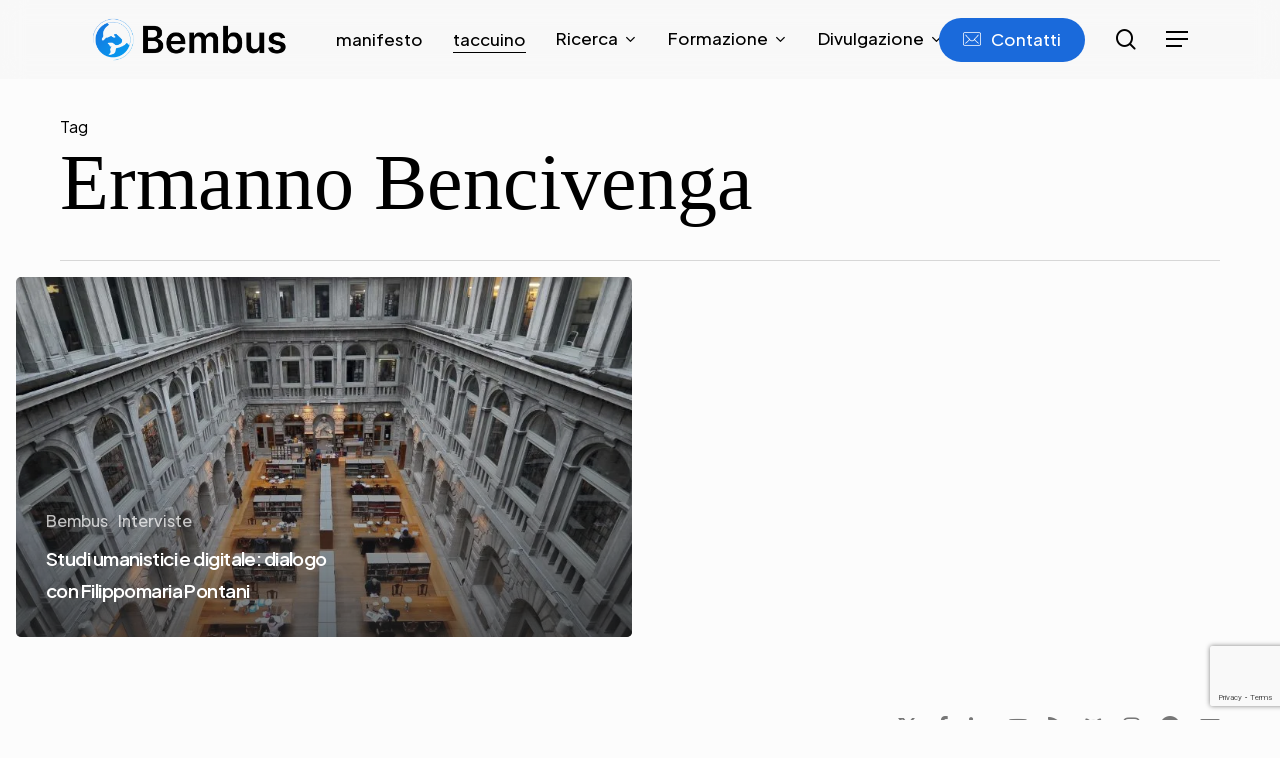

--- FILE ---
content_type: text/html; charset=utf-8
request_url: https://www.google.com/recaptcha/api2/anchor?ar=1&k=6LcWBL0cAAAAANvjukQYm8z5w9YWRXXFusft0Vtv&co=aHR0cHM6Ly9iZW1idXMub3JnOjQ0Mw..&hl=en&v=PoyoqOPhxBO7pBk68S4YbpHZ&size=invisible&anchor-ms=20000&execute-ms=30000&cb=eu13ldy4z50
body_size: 48723
content:
<!DOCTYPE HTML><html dir="ltr" lang="en"><head><meta http-equiv="Content-Type" content="text/html; charset=UTF-8">
<meta http-equiv="X-UA-Compatible" content="IE=edge">
<title>reCAPTCHA</title>
<style type="text/css">
/* cyrillic-ext */
@font-face {
  font-family: 'Roboto';
  font-style: normal;
  font-weight: 400;
  font-stretch: 100%;
  src: url(//fonts.gstatic.com/s/roboto/v48/KFO7CnqEu92Fr1ME7kSn66aGLdTylUAMa3GUBHMdazTgWw.woff2) format('woff2');
  unicode-range: U+0460-052F, U+1C80-1C8A, U+20B4, U+2DE0-2DFF, U+A640-A69F, U+FE2E-FE2F;
}
/* cyrillic */
@font-face {
  font-family: 'Roboto';
  font-style: normal;
  font-weight: 400;
  font-stretch: 100%;
  src: url(//fonts.gstatic.com/s/roboto/v48/KFO7CnqEu92Fr1ME7kSn66aGLdTylUAMa3iUBHMdazTgWw.woff2) format('woff2');
  unicode-range: U+0301, U+0400-045F, U+0490-0491, U+04B0-04B1, U+2116;
}
/* greek-ext */
@font-face {
  font-family: 'Roboto';
  font-style: normal;
  font-weight: 400;
  font-stretch: 100%;
  src: url(//fonts.gstatic.com/s/roboto/v48/KFO7CnqEu92Fr1ME7kSn66aGLdTylUAMa3CUBHMdazTgWw.woff2) format('woff2');
  unicode-range: U+1F00-1FFF;
}
/* greek */
@font-face {
  font-family: 'Roboto';
  font-style: normal;
  font-weight: 400;
  font-stretch: 100%;
  src: url(//fonts.gstatic.com/s/roboto/v48/KFO7CnqEu92Fr1ME7kSn66aGLdTylUAMa3-UBHMdazTgWw.woff2) format('woff2');
  unicode-range: U+0370-0377, U+037A-037F, U+0384-038A, U+038C, U+038E-03A1, U+03A3-03FF;
}
/* math */
@font-face {
  font-family: 'Roboto';
  font-style: normal;
  font-weight: 400;
  font-stretch: 100%;
  src: url(//fonts.gstatic.com/s/roboto/v48/KFO7CnqEu92Fr1ME7kSn66aGLdTylUAMawCUBHMdazTgWw.woff2) format('woff2');
  unicode-range: U+0302-0303, U+0305, U+0307-0308, U+0310, U+0312, U+0315, U+031A, U+0326-0327, U+032C, U+032F-0330, U+0332-0333, U+0338, U+033A, U+0346, U+034D, U+0391-03A1, U+03A3-03A9, U+03B1-03C9, U+03D1, U+03D5-03D6, U+03F0-03F1, U+03F4-03F5, U+2016-2017, U+2034-2038, U+203C, U+2040, U+2043, U+2047, U+2050, U+2057, U+205F, U+2070-2071, U+2074-208E, U+2090-209C, U+20D0-20DC, U+20E1, U+20E5-20EF, U+2100-2112, U+2114-2115, U+2117-2121, U+2123-214F, U+2190, U+2192, U+2194-21AE, U+21B0-21E5, U+21F1-21F2, U+21F4-2211, U+2213-2214, U+2216-22FF, U+2308-230B, U+2310, U+2319, U+231C-2321, U+2336-237A, U+237C, U+2395, U+239B-23B7, U+23D0, U+23DC-23E1, U+2474-2475, U+25AF, U+25B3, U+25B7, U+25BD, U+25C1, U+25CA, U+25CC, U+25FB, U+266D-266F, U+27C0-27FF, U+2900-2AFF, U+2B0E-2B11, U+2B30-2B4C, U+2BFE, U+3030, U+FF5B, U+FF5D, U+1D400-1D7FF, U+1EE00-1EEFF;
}
/* symbols */
@font-face {
  font-family: 'Roboto';
  font-style: normal;
  font-weight: 400;
  font-stretch: 100%;
  src: url(//fonts.gstatic.com/s/roboto/v48/KFO7CnqEu92Fr1ME7kSn66aGLdTylUAMaxKUBHMdazTgWw.woff2) format('woff2');
  unicode-range: U+0001-000C, U+000E-001F, U+007F-009F, U+20DD-20E0, U+20E2-20E4, U+2150-218F, U+2190, U+2192, U+2194-2199, U+21AF, U+21E6-21F0, U+21F3, U+2218-2219, U+2299, U+22C4-22C6, U+2300-243F, U+2440-244A, U+2460-24FF, U+25A0-27BF, U+2800-28FF, U+2921-2922, U+2981, U+29BF, U+29EB, U+2B00-2BFF, U+4DC0-4DFF, U+FFF9-FFFB, U+10140-1018E, U+10190-1019C, U+101A0, U+101D0-101FD, U+102E0-102FB, U+10E60-10E7E, U+1D2C0-1D2D3, U+1D2E0-1D37F, U+1F000-1F0FF, U+1F100-1F1AD, U+1F1E6-1F1FF, U+1F30D-1F30F, U+1F315, U+1F31C, U+1F31E, U+1F320-1F32C, U+1F336, U+1F378, U+1F37D, U+1F382, U+1F393-1F39F, U+1F3A7-1F3A8, U+1F3AC-1F3AF, U+1F3C2, U+1F3C4-1F3C6, U+1F3CA-1F3CE, U+1F3D4-1F3E0, U+1F3ED, U+1F3F1-1F3F3, U+1F3F5-1F3F7, U+1F408, U+1F415, U+1F41F, U+1F426, U+1F43F, U+1F441-1F442, U+1F444, U+1F446-1F449, U+1F44C-1F44E, U+1F453, U+1F46A, U+1F47D, U+1F4A3, U+1F4B0, U+1F4B3, U+1F4B9, U+1F4BB, U+1F4BF, U+1F4C8-1F4CB, U+1F4D6, U+1F4DA, U+1F4DF, U+1F4E3-1F4E6, U+1F4EA-1F4ED, U+1F4F7, U+1F4F9-1F4FB, U+1F4FD-1F4FE, U+1F503, U+1F507-1F50B, U+1F50D, U+1F512-1F513, U+1F53E-1F54A, U+1F54F-1F5FA, U+1F610, U+1F650-1F67F, U+1F687, U+1F68D, U+1F691, U+1F694, U+1F698, U+1F6AD, U+1F6B2, U+1F6B9-1F6BA, U+1F6BC, U+1F6C6-1F6CF, U+1F6D3-1F6D7, U+1F6E0-1F6EA, U+1F6F0-1F6F3, U+1F6F7-1F6FC, U+1F700-1F7FF, U+1F800-1F80B, U+1F810-1F847, U+1F850-1F859, U+1F860-1F887, U+1F890-1F8AD, U+1F8B0-1F8BB, U+1F8C0-1F8C1, U+1F900-1F90B, U+1F93B, U+1F946, U+1F984, U+1F996, U+1F9E9, U+1FA00-1FA6F, U+1FA70-1FA7C, U+1FA80-1FA89, U+1FA8F-1FAC6, U+1FACE-1FADC, U+1FADF-1FAE9, U+1FAF0-1FAF8, U+1FB00-1FBFF;
}
/* vietnamese */
@font-face {
  font-family: 'Roboto';
  font-style: normal;
  font-weight: 400;
  font-stretch: 100%;
  src: url(//fonts.gstatic.com/s/roboto/v48/KFO7CnqEu92Fr1ME7kSn66aGLdTylUAMa3OUBHMdazTgWw.woff2) format('woff2');
  unicode-range: U+0102-0103, U+0110-0111, U+0128-0129, U+0168-0169, U+01A0-01A1, U+01AF-01B0, U+0300-0301, U+0303-0304, U+0308-0309, U+0323, U+0329, U+1EA0-1EF9, U+20AB;
}
/* latin-ext */
@font-face {
  font-family: 'Roboto';
  font-style: normal;
  font-weight: 400;
  font-stretch: 100%;
  src: url(//fonts.gstatic.com/s/roboto/v48/KFO7CnqEu92Fr1ME7kSn66aGLdTylUAMa3KUBHMdazTgWw.woff2) format('woff2');
  unicode-range: U+0100-02BA, U+02BD-02C5, U+02C7-02CC, U+02CE-02D7, U+02DD-02FF, U+0304, U+0308, U+0329, U+1D00-1DBF, U+1E00-1E9F, U+1EF2-1EFF, U+2020, U+20A0-20AB, U+20AD-20C0, U+2113, U+2C60-2C7F, U+A720-A7FF;
}
/* latin */
@font-face {
  font-family: 'Roboto';
  font-style: normal;
  font-weight: 400;
  font-stretch: 100%;
  src: url(//fonts.gstatic.com/s/roboto/v48/KFO7CnqEu92Fr1ME7kSn66aGLdTylUAMa3yUBHMdazQ.woff2) format('woff2');
  unicode-range: U+0000-00FF, U+0131, U+0152-0153, U+02BB-02BC, U+02C6, U+02DA, U+02DC, U+0304, U+0308, U+0329, U+2000-206F, U+20AC, U+2122, U+2191, U+2193, U+2212, U+2215, U+FEFF, U+FFFD;
}
/* cyrillic-ext */
@font-face {
  font-family: 'Roboto';
  font-style: normal;
  font-weight: 500;
  font-stretch: 100%;
  src: url(//fonts.gstatic.com/s/roboto/v48/KFO7CnqEu92Fr1ME7kSn66aGLdTylUAMa3GUBHMdazTgWw.woff2) format('woff2');
  unicode-range: U+0460-052F, U+1C80-1C8A, U+20B4, U+2DE0-2DFF, U+A640-A69F, U+FE2E-FE2F;
}
/* cyrillic */
@font-face {
  font-family: 'Roboto';
  font-style: normal;
  font-weight: 500;
  font-stretch: 100%;
  src: url(//fonts.gstatic.com/s/roboto/v48/KFO7CnqEu92Fr1ME7kSn66aGLdTylUAMa3iUBHMdazTgWw.woff2) format('woff2');
  unicode-range: U+0301, U+0400-045F, U+0490-0491, U+04B0-04B1, U+2116;
}
/* greek-ext */
@font-face {
  font-family: 'Roboto';
  font-style: normal;
  font-weight: 500;
  font-stretch: 100%;
  src: url(//fonts.gstatic.com/s/roboto/v48/KFO7CnqEu92Fr1ME7kSn66aGLdTylUAMa3CUBHMdazTgWw.woff2) format('woff2');
  unicode-range: U+1F00-1FFF;
}
/* greek */
@font-face {
  font-family: 'Roboto';
  font-style: normal;
  font-weight: 500;
  font-stretch: 100%;
  src: url(//fonts.gstatic.com/s/roboto/v48/KFO7CnqEu92Fr1ME7kSn66aGLdTylUAMa3-UBHMdazTgWw.woff2) format('woff2');
  unicode-range: U+0370-0377, U+037A-037F, U+0384-038A, U+038C, U+038E-03A1, U+03A3-03FF;
}
/* math */
@font-face {
  font-family: 'Roboto';
  font-style: normal;
  font-weight: 500;
  font-stretch: 100%;
  src: url(//fonts.gstatic.com/s/roboto/v48/KFO7CnqEu92Fr1ME7kSn66aGLdTylUAMawCUBHMdazTgWw.woff2) format('woff2');
  unicode-range: U+0302-0303, U+0305, U+0307-0308, U+0310, U+0312, U+0315, U+031A, U+0326-0327, U+032C, U+032F-0330, U+0332-0333, U+0338, U+033A, U+0346, U+034D, U+0391-03A1, U+03A3-03A9, U+03B1-03C9, U+03D1, U+03D5-03D6, U+03F0-03F1, U+03F4-03F5, U+2016-2017, U+2034-2038, U+203C, U+2040, U+2043, U+2047, U+2050, U+2057, U+205F, U+2070-2071, U+2074-208E, U+2090-209C, U+20D0-20DC, U+20E1, U+20E5-20EF, U+2100-2112, U+2114-2115, U+2117-2121, U+2123-214F, U+2190, U+2192, U+2194-21AE, U+21B0-21E5, U+21F1-21F2, U+21F4-2211, U+2213-2214, U+2216-22FF, U+2308-230B, U+2310, U+2319, U+231C-2321, U+2336-237A, U+237C, U+2395, U+239B-23B7, U+23D0, U+23DC-23E1, U+2474-2475, U+25AF, U+25B3, U+25B7, U+25BD, U+25C1, U+25CA, U+25CC, U+25FB, U+266D-266F, U+27C0-27FF, U+2900-2AFF, U+2B0E-2B11, U+2B30-2B4C, U+2BFE, U+3030, U+FF5B, U+FF5D, U+1D400-1D7FF, U+1EE00-1EEFF;
}
/* symbols */
@font-face {
  font-family: 'Roboto';
  font-style: normal;
  font-weight: 500;
  font-stretch: 100%;
  src: url(//fonts.gstatic.com/s/roboto/v48/KFO7CnqEu92Fr1ME7kSn66aGLdTylUAMaxKUBHMdazTgWw.woff2) format('woff2');
  unicode-range: U+0001-000C, U+000E-001F, U+007F-009F, U+20DD-20E0, U+20E2-20E4, U+2150-218F, U+2190, U+2192, U+2194-2199, U+21AF, U+21E6-21F0, U+21F3, U+2218-2219, U+2299, U+22C4-22C6, U+2300-243F, U+2440-244A, U+2460-24FF, U+25A0-27BF, U+2800-28FF, U+2921-2922, U+2981, U+29BF, U+29EB, U+2B00-2BFF, U+4DC0-4DFF, U+FFF9-FFFB, U+10140-1018E, U+10190-1019C, U+101A0, U+101D0-101FD, U+102E0-102FB, U+10E60-10E7E, U+1D2C0-1D2D3, U+1D2E0-1D37F, U+1F000-1F0FF, U+1F100-1F1AD, U+1F1E6-1F1FF, U+1F30D-1F30F, U+1F315, U+1F31C, U+1F31E, U+1F320-1F32C, U+1F336, U+1F378, U+1F37D, U+1F382, U+1F393-1F39F, U+1F3A7-1F3A8, U+1F3AC-1F3AF, U+1F3C2, U+1F3C4-1F3C6, U+1F3CA-1F3CE, U+1F3D4-1F3E0, U+1F3ED, U+1F3F1-1F3F3, U+1F3F5-1F3F7, U+1F408, U+1F415, U+1F41F, U+1F426, U+1F43F, U+1F441-1F442, U+1F444, U+1F446-1F449, U+1F44C-1F44E, U+1F453, U+1F46A, U+1F47D, U+1F4A3, U+1F4B0, U+1F4B3, U+1F4B9, U+1F4BB, U+1F4BF, U+1F4C8-1F4CB, U+1F4D6, U+1F4DA, U+1F4DF, U+1F4E3-1F4E6, U+1F4EA-1F4ED, U+1F4F7, U+1F4F9-1F4FB, U+1F4FD-1F4FE, U+1F503, U+1F507-1F50B, U+1F50D, U+1F512-1F513, U+1F53E-1F54A, U+1F54F-1F5FA, U+1F610, U+1F650-1F67F, U+1F687, U+1F68D, U+1F691, U+1F694, U+1F698, U+1F6AD, U+1F6B2, U+1F6B9-1F6BA, U+1F6BC, U+1F6C6-1F6CF, U+1F6D3-1F6D7, U+1F6E0-1F6EA, U+1F6F0-1F6F3, U+1F6F7-1F6FC, U+1F700-1F7FF, U+1F800-1F80B, U+1F810-1F847, U+1F850-1F859, U+1F860-1F887, U+1F890-1F8AD, U+1F8B0-1F8BB, U+1F8C0-1F8C1, U+1F900-1F90B, U+1F93B, U+1F946, U+1F984, U+1F996, U+1F9E9, U+1FA00-1FA6F, U+1FA70-1FA7C, U+1FA80-1FA89, U+1FA8F-1FAC6, U+1FACE-1FADC, U+1FADF-1FAE9, U+1FAF0-1FAF8, U+1FB00-1FBFF;
}
/* vietnamese */
@font-face {
  font-family: 'Roboto';
  font-style: normal;
  font-weight: 500;
  font-stretch: 100%;
  src: url(//fonts.gstatic.com/s/roboto/v48/KFO7CnqEu92Fr1ME7kSn66aGLdTylUAMa3OUBHMdazTgWw.woff2) format('woff2');
  unicode-range: U+0102-0103, U+0110-0111, U+0128-0129, U+0168-0169, U+01A0-01A1, U+01AF-01B0, U+0300-0301, U+0303-0304, U+0308-0309, U+0323, U+0329, U+1EA0-1EF9, U+20AB;
}
/* latin-ext */
@font-face {
  font-family: 'Roboto';
  font-style: normal;
  font-weight: 500;
  font-stretch: 100%;
  src: url(//fonts.gstatic.com/s/roboto/v48/KFO7CnqEu92Fr1ME7kSn66aGLdTylUAMa3KUBHMdazTgWw.woff2) format('woff2');
  unicode-range: U+0100-02BA, U+02BD-02C5, U+02C7-02CC, U+02CE-02D7, U+02DD-02FF, U+0304, U+0308, U+0329, U+1D00-1DBF, U+1E00-1E9F, U+1EF2-1EFF, U+2020, U+20A0-20AB, U+20AD-20C0, U+2113, U+2C60-2C7F, U+A720-A7FF;
}
/* latin */
@font-face {
  font-family: 'Roboto';
  font-style: normal;
  font-weight: 500;
  font-stretch: 100%;
  src: url(//fonts.gstatic.com/s/roboto/v48/KFO7CnqEu92Fr1ME7kSn66aGLdTylUAMa3yUBHMdazQ.woff2) format('woff2');
  unicode-range: U+0000-00FF, U+0131, U+0152-0153, U+02BB-02BC, U+02C6, U+02DA, U+02DC, U+0304, U+0308, U+0329, U+2000-206F, U+20AC, U+2122, U+2191, U+2193, U+2212, U+2215, U+FEFF, U+FFFD;
}
/* cyrillic-ext */
@font-face {
  font-family: 'Roboto';
  font-style: normal;
  font-weight: 900;
  font-stretch: 100%;
  src: url(//fonts.gstatic.com/s/roboto/v48/KFO7CnqEu92Fr1ME7kSn66aGLdTylUAMa3GUBHMdazTgWw.woff2) format('woff2');
  unicode-range: U+0460-052F, U+1C80-1C8A, U+20B4, U+2DE0-2DFF, U+A640-A69F, U+FE2E-FE2F;
}
/* cyrillic */
@font-face {
  font-family: 'Roboto';
  font-style: normal;
  font-weight: 900;
  font-stretch: 100%;
  src: url(//fonts.gstatic.com/s/roboto/v48/KFO7CnqEu92Fr1ME7kSn66aGLdTylUAMa3iUBHMdazTgWw.woff2) format('woff2');
  unicode-range: U+0301, U+0400-045F, U+0490-0491, U+04B0-04B1, U+2116;
}
/* greek-ext */
@font-face {
  font-family: 'Roboto';
  font-style: normal;
  font-weight: 900;
  font-stretch: 100%;
  src: url(//fonts.gstatic.com/s/roboto/v48/KFO7CnqEu92Fr1ME7kSn66aGLdTylUAMa3CUBHMdazTgWw.woff2) format('woff2');
  unicode-range: U+1F00-1FFF;
}
/* greek */
@font-face {
  font-family: 'Roboto';
  font-style: normal;
  font-weight: 900;
  font-stretch: 100%;
  src: url(//fonts.gstatic.com/s/roboto/v48/KFO7CnqEu92Fr1ME7kSn66aGLdTylUAMa3-UBHMdazTgWw.woff2) format('woff2');
  unicode-range: U+0370-0377, U+037A-037F, U+0384-038A, U+038C, U+038E-03A1, U+03A3-03FF;
}
/* math */
@font-face {
  font-family: 'Roboto';
  font-style: normal;
  font-weight: 900;
  font-stretch: 100%;
  src: url(//fonts.gstatic.com/s/roboto/v48/KFO7CnqEu92Fr1ME7kSn66aGLdTylUAMawCUBHMdazTgWw.woff2) format('woff2');
  unicode-range: U+0302-0303, U+0305, U+0307-0308, U+0310, U+0312, U+0315, U+031A, U+0326-0327, U+032C, U+032F-0330, U+0332-0333, U+0338, U+033A, U+0346, U+034D, U+0391-03A1, U+03A3-03A9, U+03B1-03C9, U+03D1, U+03D5-03D6, U+03F0-03F1, U+03F4-03F5, U+2016-2017, U+2034-2038, U+203C, U+2040, U+2043, U+2047, U+2050, U+2057, U+205F, U+2070-2071, U+2074-208E, U+2090-209C, U+20D0-20DC, U+20E1, U+20E5-20EF, U+2100-2112, U+2114-2115, U+2117-2121, U+2123-214F, U+2190, U+2192, U+2194-21AE, U+21B0-21E5, U+21F1-21F2, U+21F4-2211, U+2213-2214, U+2216-22FF, U+2308-230B, U+2310, U+2319, U+231C-2321, U+2336-237A, U+237C, U+2395, U+239B-23B7, U+23D0, U+23DC-23E1, U+2474-2475, U+25AF, U+25B3, U+25B7, U+25BD, U+25C1, U+25CA, U+25CC, U+25FB, U+266D-266F, U+27C0-27FF, U+2900-2AFF, U+2B0E-2B11, U+2B30-2B4C, U+2BFE, U+3030, U+FF5B, U+FF5D, U+1D400-1D7FF, U+1EE00-1EEFF;
}
/* symbols */
@font-face {
  font-family: 'Roboto';
  font-style: normal;
  font-weight: 900;
  font-stretch: 100%;
  src: url(//fonts.gstatic.com/s/roboto/v48/KFO7CnqEu92Fr1ME7kSn66aGLdTylUAMaxKUBHMdazTgWw.woff2) format('woff2');
  unicode-range: U+0001-000C, U+000E-001F, U+007F-009F, U+20DD-20E0, U+20E2-20E4, U+2150-218F, U+2190, U+2192, U+2194-2199, U+21AF, U+21E6-21F0, U+21F3, U+2218-2219, U+2299, U+22C4-22C6, U+2300-243F, U+2440-244A, U+2460-24FF, U+25A0-27BF, U+2800-28FF, U+2921-2922, U+2981, U+29BF, U+29EB, U+2B00-2BFF, U+4DC0-4DFF, U+FFF9-FFFB, U+10140-1018E, U+10190-1019C, U+101A0, U+101D0-101FD, U+102E0-102FB, U+10E60-10E7E, U+1D2C0-1D2D3, U+1D2E0-1D37F, U+1F000-1F0FF, U+1F100-1F1AD, U+1F1E6-1F1FF, U+1F30D-1F30F, U+1F315, U+1F31C, U+1F31E, U+1F320-1F32C, U+1F336, U+1F378, U+1F37D, U+1F382, U+1F393-1F39F, U+1F3A7-1F3A8, U+1F3AC-1F3AF, U+1F3C2, U+1F3C4-1F3C6, U+1F3CA-1F3CE, U+1F3D4-1F3E0, U+1F3ED, U+1F3F1-1F3F3, U+1F3F5-1F3F7, U+1F408, U+1F415, U+1F41F, U+1F426, U+1F43F, U+1F441-1F442, U+1F444, U+1F446-1F449, U+1F44C-1F44E, U+1F453, U+1F46A, U+1F47D, U+1F4A3, U+1F4B0, U+1F4B3, U+1F4B9, U+1F4BB, U+1F4BF, U+1F4C8-1F4CB, U+1F4D6, U+1F4DA, U+1F4DF, U+1F4E3-1F4E6, U+1F4EA-1F4ED, U+1F4F7, U+1F4F9-1F4FB, U+1F4FD-1F4FE, U+1F503, U+1F507-1F50B, U+1F50D, U+1F512-1F513, U+1F53E-1F54A, U+1F54F-1F5FA, U+1F610, U+1F650-1F67F, U+1F687, U+1F68D, U+1F691, U+1F694, U+1F698, U+1F6AD, U+1F6B2, U+1F6B9-1F6BA, U+1F6BC, U+1F6C6-1F6CF, U+1F6D3-1F6D7, U+1F6E0-1F6EA, U+1F6F0-1F6F3, U+1F6F7-1F6FC, U+1F700-1F7FF, U+1F800-1F80B, U+1F810-1F847, U+1F850-1F859, U+1F860-1F887, U+1F890-1F8AD, U+1F8B0-1F8BB, U+1F8C0-1F8C1, U+1F900-1F90B, U+1F93B, U+1F946, U+1F984, U+1F996, U+1F9E9, U+1FA00-1FA6F, U+1FA70-1FA7C, U+1FA80-1FA89, U+1FA8F-1FAC6, U+1FACE-1FADC, U+1FADF-1FAE9, U+1FAF0-1FAF8, U+1FB00-1FBFF;
}
/* vietnamese */
@font-face {
  font-family: 'Roboto';
  font-style: normal;
  font-weight: 900;
  font-stretch: 100%;
  src: url(//fonts.gstatic.com/s/roboto/v48/KFO7CnqEu92Fr1ME7kSn66aGLdTylUAMa3OUBHMdazTgWw.woff2) format('woff2');
  unicode-range: U+0102-0103, U+0110-0111, U+0128-0129, U+0168-0169, U+01A0-01A1, U+01AF-01B0, U+0300-0301, U+0303-0304, U+0308-0309, U+0323, U+0329, U+1EA0-1EF9, U+20AB;
}
/* latin-ext */
@font-face {
  font-family: 'Roboto';
  font-style: normal;
  font-weight: 900;
  font-stretch: 100%;
  src: url(//fonts.gstatic.com/s/roboto/v48/KFO7CnqEu92Fr1ME7kSn66aGLdTylUAMa3KUBHMdazTgWw.woff2) format('woff2');
  unicode-range: U+0100-02BA, U+02BD-02C5, U+02C7-02CC, U+02CE-02D7, U+02DD-02FF, U+0304, U+0308, U+0329, U+1D00-1DBF, U+1E00-1E9F, U+1EF2-1EFF, U+2020, U+20A0-20AB, U+20AD-20C0, U+2113, U+2C60-2C7F, U+A720-A7FF;
}
/* latin */
@font-face {
  font-family: 'Roboto';
  font-style: normal;
  font-weight: 900;
  font-stretch: 100%;
  src: url(//fonts.gstatic.com/s/roboto/v48/KFO7CnqEu92Fr1ME7kSn66aGLdTylUAMa3yUBHMdazQ.woff2) format('woff2');
  unicode-range: U+0000-00FF, U+0131, U+0152-0153, U+02BB-02BC, U+02C6, U+02DA, U+02DC, U+0304, U+0308, U+0329, U+2000-206F, U+20AC, U+2122, U+2191, U+2193, U+2212, U+2215, U+FEFF, U+FFFD;
}

</style>
<link rel="stylesheet" type="text/css" href="https://www.gstatic.com/recaptcha/releases/PoyoqOPhxBO7pBk68S4YbpHZ/styles__ltr.css">
<script nonce="UMUPop_-rtE3i4eRSV0A6w" type="text/javascript">window['__recaptcha_api'] = 'https://www.google.com/recaptcha/api2/';</script>
<script type="text/javascript" src="https://www.gstatic.com/recaptcha/releases/PoyoqOPhxBO7pBk68S4YbpHZ/recaptcha__en.js" nonce="UMUPop_-rtE3i4eRSV0A6w">
      
    </script></head>
<body><div id="rc-anchor-alert" class="rc-anchor-alert"></div>
<input type="hidden" id="recaptcha-token" value="[base64]">
<script type="text/javascript" nonce="UMUPop_-rtE3i4eRSV0A6w">
      recaptcha.anchor.Main.init("[\x22ainput\x22,[\x22bgdata\x22,\x22\x22,\[base64]/[base64]/[base64]/ZyhXLGgpOnEoW04sMjEsbF0sVywwKSxoKSxmYWxzZSxmYWxzZSl9Y2F0Y2goayl7RygzNTgsVyk/[base64]/[base64]/[base64]/[base64]/[base64]/[base64]/[base64]/bmV3IEJbT10oRFswXSk6dz09Mj9uZXcgQltPXShEWzBdLERbMV0pOnc9PTM/bmV3IEJbT10oRFswXSxEWzFdLERbMl0pOnc9PTQ/[base64]/[base64]/[base64]/[base64]/[base64]\\u003d\x22,\[base64]\\u003d\\u003d\x22,\x22w5nCssO0MsKjUMO1w65CwrrDtsKbw7zDg0QQJ8OmwrpKwpzDukEkw4zDvyLCusK6wrokwp/[base64]/[base64]/CuTR6N8OKw4Q1w5pQw6HDogrDtzMkA8OBw6sZw64mw6YMcMOzXRTDosKrw5QoesK1asKEOVvDu8K+FQEqw50/w4vCtsKqSDLCncOtU8O1aMKFY8OpWsKZDMOfwp3CsiFHwptFU8OoOMKcw6FBw51vVsOjSsKra8OvIMKiw4s5LVbCpkXDv8OuwqfDtMOlQcKNw6XDpcKqw5RnJ8KKBsO/w6Mswrpvw4JmwoJgwoPDoMOnw4HDnU5GWcK/KMKLw51CwqrCpsKgw5w5YD1Rw6/DnFh9JgTCnGsJEMKYw6sPwqvCmRpRwovDvCXDrMO4worDr8O1w5PCoMK7wrBwXMKrETHCtsOCPsKNZcKMwrcXw5DDkEMawrbDgX9aw5/[base64]/w5cUw4TDtTvDkTt8RW7DiUnDsG45LE7DrTzCjsKRwrnCvcOSw4gifcOJZsOJw43DlQzCv3rCnjjDqCLDjiLCncOiw7tOwqJPw5ZcSB3CgsO6wo3DtsKcw63ClG3DgMOCw75GHjNwwq4Rw7Mrf1LCp8Oww48Gw5FjPAzDo8KOWsK+LE8/[base64]/wpXCjBvCksKpwogeMMKOQ1RcwpLCu8KmLcKXREl3YcOVw5huV8KFV8Kmw4MxLxI4RcOwB8OOwphZPcOfb8OFw4hOw5XDshzDnMOUw5HDlXzDk8O/MQfCr8KKJMKcLMKow7/[base64]/[base64]/DuMOWw70DwrsyDh/[base64]/CrMOBd1xQO8Kewq1qw5HCr1J0XGfDm3AlYcOIw73DnsODw7w5fsKeEMOhQsKzw47CmyxzBMOnw43Dn3nDk8OhUQ4Wwo/Dl0wxIcOkVFDCkcKWw6EDwqBgwrfDvwVsw4DDscONw7rDlFVAwrrDpsOkLGpowobCuMK5cMKUwqJGVXZVw6czwqDDn30swpnCpAZ7QhDDngHCvnTDr8KlCMOWwpkeSgrCoDXDiSvCrTTDjF0wwopKwqNLw5/CvS/DlznCr8ODQGvCkSrDvMOrKcKGYlhfGU/CmH8gwqbDo8KJwrvDgMK4w6XDoRLCqlfDpl/DpBLDisKNesKcwrUpwrN/dGB7w7PDkmBGw4QaCkJCwpJvA8OXJAvCunB3wp03Q8KFCcOxwqMXwrDDscOFVcO0LMOFJngywq3DtMKob2BsesK1woQwworDgSDDkn/[base64]/[base64]/[base64]/DoQEfwrTCuGk3GcOTwoXCnyB9XTTCrcKUCDYHITrCvmBYwopVw5Ete1pfw4ARI8OeLcKvKHcEIGoIw6nDvMKqFFjDhBxZeTLCrCR7RcKJI8Khw6JSfmFuw4Ajw4DDnT/CqcKiwphwb3vDoMKBU1TCuTx7w6hmTmNzBBkCw7PDp8OgwqTCjMKcw7XClFDCoFgQPsKgwpxvUMOAG2nChE9/wqnCncKIwqnDvMOMw5fDjjfCk1/[base64]/XTF9woYPO2kHwq1mw6klYExJwpHDj8K7w6/CvcKGwq1FR8OowrvCtsKyHD/DlHXCqMOLBcOKVMOXw4LCksKkHCN7cHfCt2cuGMOsXcOBNDsjD3JLwp4vwpbDksKDPiMpLcOGwrLCmcOiAMOCwrXDusKUMnzDgGdAw6gFXElow78tw5nDm8KNVsKgTSQoY8KGwpACRXRWXnrDnMOiw5Qcw6TDgAjDnSEHaXVQwpxIw6rDhsO/[base64]/CicOXwq8UwqPDsxN1PXcoXcOpw6Eow47CrkHDpwXDvMOFwpPDqQ/DuMOcwphUw6HDo2/Drg4sw7JXWsKLa8KHY2/DlcKhwqU8B8KMFT0+dMKHwro1w5XCsXTDgsO/w5QGew0Qw7kYWDISw6JIIsOBI3LDmcKyaGnCvsKtG8KqYDrCug/Co8O8w4fCi8KwAQEow5Z1wpkwK21cJMOZPcKLwq3Cq8OHM23DmsKXwrMZwoc1w6NzwqbCncKcS8O9w4LDpk/[base64]/w4FdfXtZw6PDlH/[base64]/CsFrCqcOFe8OoLcOqR8O8TTRDGm4XwrlVKMKxw53Cnkcow5Eiw4zDp8Kce8K+w5NZw67CgSrCliRANAPDinvCuD0gw4RFw6hVaX7CgMO4w6bClcKUw4sHw5fDtcOKw71wwrkbfsO1J8OmN8O9asO0w5PCisOjw73DssK4AG48DitSwpvDjsK3Vl/DlFM8V8KkO8O+wqDDs8KNHsKJUcK0worDmsKFwqrDucOwCAN8w41OwpQ9OMOVBMOje8O5w6xGcMKZHFXCin/DtcKOwp1XW3LCnh7DksOFeMO+VMKnNcOMw4oAIsKDVm1nazPCt33DjMKFw4FGPGDDkzZRXnhcfxFCNcOBwqTCqsOEU8OqRRZtEknCmMOma8OrGsK7wroCfMO9wqptHcKvwpsuKwIPNkVedGRlQ8O/NnLCskHCoQ0hw6JfwrrCt8OwE24sw71EQ8KbwrvCksK/wqrCgcOMw5fDvsO1AMO1wrg3wpvCi0nDhMKdMMO3XsO6SQPDmkl8w7QRdsKewqTDqFRFwr4ZRMKOLhjDoMK1w4tqwq/[base64]/CkUbDnsObVFbCogXCr3U+w6HDj8KSw4ttW8Kvw6DCulsaw5PCvMKJwoMnw5XCrjUwI8KQZT7DusOSIcOZw5Jlw58JKFHDmcKoGwHChmdTwo4wSsOowr3DnSjCjMK2wrptw77DswEVwp44w7rDjxDDm0XDtMKsw6HChBfDq8KuwrTCnsODwoUCwrXDqQN/Xk1Rwq9HWMKnJsKXFcOTwrJVCC/CuV/Dlg/DvcKnAW3DjMKKwobChy0ew6PCm8OMOgDCm2VIZcOTfwXDkmAuMWwBNcOvKWo5ZHfClBTDp03Cp8KVwqPDtMO4fsO5N2nCscKqZU5mRsKZw5ZuJRXDrWNyJ8KUw4LCo8OqS8OJwqzCh1zDpsK3w41PwqzDpyLDncOvwpRCwrYXw5/DpMKyWcKgw69+wo/DuE7DrhBIw5PDhh/ClDPDrsKbLMOKYsK3LGJ7w6Vqwqgmwp7DiFIcYxQWw6tzBMKqfWsmwoLDplAKEGrCucOUTcKowqVdw47DmsOtLsKDwpPDu8OLcVLChcKuSMK3w7/DknwRwpsOw6PCs8KARARUwp7Duz1TwobDrUzDnj8BWCvCgsKyw7rDrGpxw7bChcKRJngYw6fDswt2wrTCkUxbw4zCv8KVM8Kvw6tMw4syTMO7IzXDn8KOXsO4OyTColhmLjZ/B1HDnxVRH3PDqMO6AEsZw7oQwr0XJ3M3EcORwpTDuxDCvcOgPQbCj8KZdUYGwpFbw6N5UcKqa8OCwrYdw5rCqMOuw4EnwoxSwrVxOTvDsX7ClsOWJ0Ndw6bCq2PDhsK5wowXC8OOw4jDqGAlZcKcIlTCqcO/[base64]/w41bwoUrwr3Cg3bCgcK7wqMAe8KWwqbClW/CrUjDkcKsZEvDvhc4WG/DhMKfHi9+PVjDpsOZdEpjQcOlwqVQBMO+w5zCtjrDrXt/w70lHURFw4kbfG7DgnnCpyjDv8KWwrfCogBqPAPCtSMswozCvcOHPnNXGWzDlxYHbcK9wpTCi0LCsQDCjcO2w6rDgTHCiGHCicOtwqbDmcKWTcK5wo93LU0ubXPCrnTCqm8Zw6/DvcOUVS4TPsO+wrPCmG3Cs3NswpPDg08jasOMJQfDnjbCtsKmP8KEGDfDgMO6eMKdOsKsw6jDqy4sDALDsHgSwqF9woHDtsKLRMKmRsK4GcOrw5/[base64]/[base64]/w7vDpMKnSsKhd8OmwrLCmsOiVkkcwoE6w5ozc01Nw6jDuDPCnBFsZMO8w4FTJ1UzwojCj8KeGHrDk20iRxF+CsKKWsKGwoLDiMOJwrNDEsKIwrvCkcOhwp4UdGEvYsOowpdNZcOxNT/CjwDDn3UYKsOLw77Dk0MATG8dwoHDsGoSwrzDplEuLFFdKMO9dyJEwq/CjVnCjMK8dcKtwoDChGsVwqttUm41FAjCo8O6w6l0wpvDo8OjP11lfsKhWl3DjUTCqMKaPXZQFzPCjsKrJAUrciAqw7o/w7vDsRnDr8OZGsOcUFDDvcOhCijDhcKqKjYKwobCk3LDi8Odw47DvMKwwq5vw6/DlcO/JwPDuXzDimEMwq8twpzCuBlmw5bCmTnCiUJkw7bDqnspE8KIwo3CmjTDn2FywoZ4wovCrcKYw6MaT0NQfMK/HsKhdcO3wpNGw7LDjsOvw54FUTwVDMKdJlgSJFAewpDDiRjClj4PQ0c4w6rCrytew5vCs3dHw6jDuBrDssKRC8OkAxQ7wqfCl8KxwpzDvsOnw4TDgsKzwp3DksKrwovDikTDpk8Ow6hOwonDgG/[base64]/CuEXDu15XwoZowpotPiA9MsO0w4xSFi/[base64]/DjQxcIMK/wqzCucOXwrfCs8OaOgjDs1XDncOTDcKuw6FjcFJ6bhrCu198wrTDpUJ/cMO1wpXChsOWcjofwqkgwrjDkSTDuEUswr00QsOtAB9xw47Dv0LCvRpecUzDhhdHf8KHHsO6wprDtGMSwr10ZcOpw4LDoMK6QcKZwq7DhMKBw598w6QFa8KnwrrDnsKgBhwjR8OUbsOaH8KiwqBSfVkCwow8w5lrUhxZaDLCrnR+S8KnYHVXIhx8wo1FfMK/w7jCs8O4Lhciw5tkHsKDP8KDwqonQAfDg0Y3YsOrIDLDqsOLHMOmwqZgD8Khw6vDvzouw5EEw7didMKuEA7CncOPPMKjwqfDu8OVwqc9ZVLDhg7DgxcJw4E+w5rCicO/[base64]/DgV5uDDFsOcOhw5lfI8OUXWUpNVkWc8KhcMKhwoISw7sWwrtUYcKiPcKPJsOfRkDCoB5cw4Zcw7XDrMKRUkoTd8Kvw7MLK0HDimPCpSbCqB95KgjCmHssc8KSEcKqB3fDhsKmwpPCunzDvsOKw5g7axJ/woV4wrrCg1dJw67DtHoMOxjDv8KAChxrw4Qfwpsmw4/[base64]/[base64]/Cp8KbwoptLXEuRFrCp8KCwp3Dg8KBw6HChFTDl8O0w4HCqHZ5wqfDnsOkwpPCs8KAS3XDv8Krwpkrw4suwoXDlsORw553w49YMBpIOMOENgrCtQPCqMOCAsOmFMK6w5DDv8K/JcOvwo4fNcO4Sh/Ctx8WwpEiQsOXAcKiW01Ew65RYMOzCDXDlMOWIhDChsO8PMO/RUTCunNIBTnCsxLCi3pmCsKzZzxdwoDDmSXCtcK4wqY8w4Y+wpbDpsOVw65kQlDDuMOlwqjDhUPDisKNTcOcw67Dl2vDjxrDr8OCwojDkRZ0QsKDOiLDvgLDksObwofCpBwjKlHCljfCr8O+DMKWw4rDhAjCmmrChipjw7/Cn8KSbjHCtR9lPhvDlsOPC8KJIl3CvmLDqsKGAMKlXMOCwo/Dq30jw6TDkMKbKTkCw7LDtCHDuEt1w7R6wrTDjzJ2JSTDuy7CnCppMlbCiyfDtHnCjjnDhCcAIgZmAxnDjhELTGIww4YVY8OXdwoBHhnCrnM4wqwIRMKlWcKgb1t3Z8Ozwo3CpH9iXMKGSMOzTcOBw6Yfw413w7HDhlYOwpkhwq/CuCPChMOmBnvCtyE9w5/[base64]/DqlpIwr7CtCAFHDzClsKIw786H1N3UEzCsQ/Dp3VdwpdSwoDDvUV7woTCgTvDmHvCqMKyPyPDp2HCnhNgLkjCt8KEbVwVw4LDv1HDjCTDtUliw7TDlsOAw7PDgTxlwrcuTMOJd8O2w5zChsOIXsKmT8KVw5zDgcKXEMOJKcOiPsOqwqPCpsKbw5AMwpTCpns8w788wp8Zw6cAwrHDgxbDvyfDp8Oiwo/Cs2w+wpXDoMOmG25iwovDpTnDkyjDgjvDtWBUwoYxw7sew4MgEztKInJkAsORBMObwqVWw4LCrAx+KCQnw6/ClsOnOMO3Y04ewpjDicOAwoDDpsOow5gPwrnDksOFH8KWw57DssOuRAcAw77CqnPCiR3Cgk7CpgjCu3bCgGkCUXg6w5RJwoPDqU9nwqbCv8OpwprDs8KkwpwcwrM/[base64]/Cs29Awpo3HMO0w5UTAD51dQkQO8KjQXBtQMO/wpFXE1dDwpxkwobDp8O5asOsw5PCtCrDgMKtT8KlwrdOM8K+w4hEw4oWQcKdTsOhY1nDuHbDuFPCvsKFRsO1w7tBcsKCwrQHXcOqdMOYUyfCiMOaXxvCmxfDg8K0bxHCsApEwqoGwozCq8KWGVLDocOGw6tTw7/CuV3DtifDhcKCGg8bfcKYccKqwovDqMOSWsOMZWthLAI6wpTCg1TDk8OrwpvCvcOcV8KFC1fCpidnw6HCiMKawpbCncKlEwzDgWkvwp/DtMOFw513I2LChiB3w45WwoPDrD5+P8OccxzDn8KMwqBTVgFtY8ODw40AworCs8O9woEVwqfClzQZw6JVJsOVZcKvwrdKw5jCgMKEw5nDiDVEKyPCu0t/acKRw73Du3l+C8OmDMOvwoHDhUZwDSnDsMO/H33CiRIdD8O7wpbDjsOaKRLDpXvCgsO/McOzAD3CocOdaMKawqvDpDJgwojCj8O8UsKmOMOBwo3Cvgp1GC7CiADDtCBXw7Vaw6TCkMKPWcK8Q8KewqlyCFZDwpfDs8Ksw4PClMOGwoV5FwpEXcKWMcK1w6BISy0nwrYjw5LDgMOew7Iqwo/DriRgworChnMvw4nDtcOvLX3Di8KvwpQQw6bDuxnDk3HDrcK7wpJRwp/CoR3DisOiw5ZUWsO0US/DuMK/w6EZEsKmBMO7w51mw45/[base64]/CnFIlworCkMOpLMOxJ2bDsidKw7F8woTCn8KqXk7DullXMsKCwozDsMOWHsO4w6nCtQrDnQ5IDMKSQyEubsKyKcOnwpY/w5ZwwrjCtsKIwqHCgXY8w5HChUlvVcO+wpI2C8KCAkA0WcOPw5LDlcOww5/CmCHCu8K4wqHCpG3Dm03CswfDt8Owf3vDvTrDjBbDtBM8wqtIwp9AwobDugUYwo7CuXN8w4/DmzHDkHnCoADCp8K+w5ISwrvDn8KZNUnCu0jDtDF/JlbDjcOewrDCgMOeGMK+w7c6woDDqj4uw6/Cn3ldZMKxw4fCmsK/[base64]/CmsOhbFcPwpgewoPDj8OxYcOXwps6woDDn8Kowqh8RF/CkcKpasOxFMOrMFpew51bc30nwpbDg8K4w6JJWcKiOsO4AcKHwp7Du1rCuTxFw5zDlMOuw7vDtiLCnEc5w5E0aEPCszFaYcObw7Bww47Dm8OUQhsYVsOgBcKxwo/DgsO6wpTCtsOQdH3DlcOxXcOUw6HDvB/CtsK3PWF8wro4wpbDj8Kjw6ckLcKzbm/DiMO/w6TCjkPDpMOuZMOVwqQbDUYnCx4sPh1XwqLDtsKDeVZlw6/DiG0GwqRhYMKXw6rCuMKDw5XCkk4zbAQwKTlvIDdOw6DDtH0RPcKmwoIpw57DjkojT8KNVMOIY8KAw7LCl8ORCElifD/DnHl2PsOIC1nChzgHwo/DqsOZQcKZw7PDsDXCn8K3wq98w7JiS8KVwqTDncOfw51zw5DDosK9wqjDnBXDpDvCtHDCmcKIw5fDkhHCmsO3wobCjcKLJUUew4t5w7lyVsOebFHCkcKgfhvDs8OqK03CoBvDqMKRN8OkaGoSwpTCrmRuw7cdwp0NwovCrg/[base64]/CghXCl8KDwr0OfMOaLMKJwrA/McKzZsOmwq7DkBkzw4IVQzLCgMKFXcO2T8O7woBowqLCmsK/G0VIZcODcMO1J8KIcStULsKLw7HCrCjDjMOEwpteH8KjGV81ZsOiwo/CgMOOYsOaw5sTL8Oxw5AOXGDDkAjDtsOxwo4rbMK2w6dxOxlFwqgdCcOcX8OGw48NRcKcKjMDwr/[base64]/AhDCv0FKPMOFTcO2wrQuFWgLw6wjwozCoSV/[base64]/w4bDjAEjWMOHw4dcw4PDsxsxw67DjsKBw7HDqsKjw6sZw4PCpcOkwoBVOQZGLkk/KyLCvjhvPC8GWQBKwr4Uw654KcORw4EnEgbDkMOmGMKGwokTw7kfw4TCgMOqbSdtc0HDjlJFwpnDtTtew7/DpcOPE8KDMhHCq8OPbhvCrEokcx/ClMKlw49sfcKqwoBKw6hXwpAuw4TDicKvZMOSwrIGw64sR8OqIsKbw5LDoMKuU3NUw43Cgis6d35OTcKqMhpTwr/DvnLCgQRtYMORfcO7RivCkA/Du8Opw5fCnsOPw54kPnPCtB92wrZPejMnIcKmaltuIl/CvBxpS2F7VmJBWU4KHTzDmT4vdcKDw65Ow6rCk8O9JMKtw6cBw4BWc3TCvsOawptMNyTCkhJRwrnDgcKBLcOWwqpTJMKzwo/DssOKw4LDnG7ClsKGwptbUArCn8KTNcK4WMKSRScUCjNhXj/[base64]/Co8O3QlVMQ8K9w7vCqcK/w6/CmcK6OxjCkMOww6nDtRDDnjHDvSMjfRvDnMOAwq4PL8KRw5xibsOvQMOOwrAbXmXDmh/CjH3ClDnDt8OTWDnDlDtyw7rDlBTClcOvK0hYw77CusOtw4Enw490V1YubkR3JsKbwrxzw68gwqnDpC9NwrMBw7lJw5sIwqfCrcOiKMOdKy9kLMKow4VaFsOcwrbChMKaw6QBdsOiw6YvcmJhecOYRn/CssKbwqhjw7Zgw7zDmsK0JcKAdgbDhcOJwpx/MsO6AnlAMsKJGQs0FGF5WsKhclzCvhjCqi1VKU/[base64]/VmvDjsKPRlNcwqwyw5Rlwow2wotrWcK7C8OewpxDwos9A8KscsOawrFPw7/[base64]/[base64]/DtsOuwp7Di0ETARZ0IMOuGwoTwpHDkRHDoMO8wqPCtMOhwqPCvUDDkS8IwqHCqgfDiEt+w5LCucKsQsK6w77DvMOpw5gawqt3w4rClEB+w5Jxw5QVWcKvwqHDjcOABcKswrbCoz3Co8K/wrPCpMKsMFrCt8Ocw6E4woJDw70JwoIaw7LDgWrCmMKIw6TDpsKtw5zDvcOSw7B1woXDrCHDsF4SwpPCrw3Cm8OLCC8YVU3DlETCo34mQ29fw6TCusKLw6fDmsKhNsOnKGQ1wpxXw55Vw6jDmcOXw51fOcOLcVkZJsO/w7ATw7YkMVp+wqwoRsOwwoMcwrbCo8OxwrELwqvDvcOFZsOnAMKNaMKDw7vDiMOQwo0daB0DaRMvEsKFwp/DuMKMwo7CqsOfw5NZwrs5FGIfUTXCiwFbw6MxWcOPwoPCiQPDrcKxcjvCkcKDwp/[base64]/w5PCjVh2BRBmV8O/[base64]/wrPDq2rDhcOrZgDCjsOacE0Xw7vDiVPDiGvDik09wrNtwrgEw495wpTCpwbDuA/[base64]/Do8O/w4LCpXcaw6nDtsO1w48qwojCqVBww5BRAcOIwr/DnsKaID7CpsOFwqVdaMO5U8O8wp/[base64]/Dn8OXwoRDw7XDiFHCswrDnA43wobCjkzDlTLChEE1w6sVFHRcwrfDoTXCoMO2w6HCtjLDqMOVD8O1QsK9w40aX1gAw71pwo08TzLDtFzCpWrDvT7Cmy/CpsK+CsOHw5IpwpfDiR7DhcKlw654wo/DpcOwN3xUF8KdEMKBw50hwooWw78aMRbDixPDuMKRWCTCusOWW2dwwqFzSMK/w40Dw7BlJ2hNw6jChAnDkRHCpcOCLcOcDX/DrDd6UcOew6zDjMKwwo3Chi9KBQDDvHbCncOHw5bDqAfCgznCksKgVTbCqk7DlFjDmRLDpWzDhcOXwpY2ZsOmf1nDtFN2GxvCr8KTw40IwpwresO7wocowrTChcO2w7Rzwp7DqsKKw4HCtkbDoUgOwo7Do3fCqBocT2pMcXUdwohiQ8OJwrx0w6xwwr/[base64]/Ct8OKw4DClgHDgcKtwqHDn1hUI35SM3TCjxDDhsOQw4k/wq8DPcOOwo3CgcKFwpgRw51Ywp1HwrQjw787C8OFW8KADcO1DsK5w5lpS8ORdcOVwrvCkB3Ck8OIU3fCrMOsw7xCwoV5f0ZuUw/DpGNIwqXCicOcdRkBw5DCngvDngAUNsKhBE95TA0EE8KEVExoEMO+IMORdFHDh8OfT1/DksKtwroCeG3Ck8KuwrPDk2XDsHvCvlhSw7jCvsKIP8OdfcO9RB7DocKVTMKUwqjCtj/DuhNYwpDDrcK3wprChDDDoi3DvsKDDcKcLWR+G8KpwpTDkcK+wpMbw6zDgcOaJcOlwqt3w59FVzjClsKOw44CDB51w4cELEHCngjCnyrCgjxVw7wWcMKvwprDvBB4woBrKCDDqCTCncO/Fk9hwqI7RMK3wosrYcKbw6g8PF3Cs2TDkgI5wpnDsMKhwq0Aw5FzNSfDocOZwpvDnS8rwrLCvArDs8OIOldyw55JLMOqwqtRJMOPZMKvR8O5wqzCusKpwq8uG8KAw657KBvCj30wOmnCoTZKa8KhKMOtJSkDw5hBwoPDscORXcO/w6/[base64]/[base64]/[base64]/McOjw4zDgMK/w43DgF3Dv3VqXsOEIcKJM8OWwoTDicKbUh5ywoXDlcO6a2cpEsK6JzTCgV8JwpsCWF9yVsOeZl/DrWbCkcOuAMO7dCDCsXFwQsKzesKzw7LCsXlqfMOKwpvCqsK9w7HDkxZYw6BUK8OKw5wzWXvDmz0KGURpw6sgwqozRsO6OmRYQMKTaxLCknM7ZcKFw7YQwqTCosOac8Kxw6vDtsKQwpoXOxnCm8Kywq/CgGHCkHoowq0Pw41Ow5/Ck1bCpsK1QMKsw6g9ScKua8K+w7RVPcOew4V9w5zDqsKpw5bDoCbCjlpATMKkw5JhDUvCisKhCsKxR8ORVTUxPFDCtsKkYTwuecObSMOLw6EpGFTDk1E+Iit0wqJ9w6wiWMKgdMOpw7bDrTjCsHt2eFbDmjnDmsKUKMKfQRYww6QmdT/CsEJKwpYqw4HDj8KUKAjCnWDDh8KZasKZaMKsw4AYRMOaDcKudWvDgglcMcOgwrrCvwxLw6bDk8OVWsK2fcOGPSxbwpNQw5B2w4UnIS4ZWX7CvQzCtMOVDzM3w7nCncOOw7/Ctz5Xw6I3wqzCqjDCiSQSwqnCr8OGBMOBAMKxw5ZEWcK5wrU1woLCrMK0TjsXccKrIcOhw6jDj1Zlw7AzwpHDrGTChg02TcKTwq5iwqQgOgXCpsOCQRnDn3ZIO8KIGkbCuWTCtVPDsTNgAsKAAMKPw73DmMKAw6PDr8OzXsKvw7PDj1rDmXzClBs/[base64]/Dv8KSFkTDvcOSGkBHcCXCllHCmWJRw5A5XMKWV8Ojw5nCmcKvAVfDmMOqwrPDmsKaw79Sw6djQMK+wrjCucKTw6vDtkvCs8KDCg5TfnfDusOFwpssGxRJwrzDnGtUQMOqw48/XcKmYGjCuz3Cq3vDhGc6IhzDg8OAwpNiPMOQEh3DpcKSCmxcwr7DlcKawqPDpE7DizB8w4cmacKTa8OKUxU7wq3CjyPDv8O1KFrDqE1RwonDn8KnwoQYOcK/fETDisOpXmrCvjNxQsOhJsKEwrrDmMKaUMKTMcOTLWV0wrnCjcKpwpzDsMKzECbDucKnwohzI8KOwqnDg8KEw6F8FyDCncKSIy4xbgvDmcOiw6zCo8Kae2IpXcOaHcOKwr0AwrU1fjvDi8OXwrkVwpjDjDrDrG/DqMOSfMKWTUAaKsOxw51Zwr7Djm3DncO7WMKABEzDiMO/eMOlw4R7RB4aJHxEfsOUcVjCuMOVU8Obw6DDqcOkNsObw7l8wqXCgMKew4M9w5cyDsO6KiJjw55CTMK0w5lNwpszwq3DgMKEwo/CpADCgMKHUMKULTNZLUJVZsOFQMOvw75Hw4rDh8Kqwp7CuMKuw6zDhix3fR4hS297JBpBw7bDksK3D8KSCCfCn3zClcO8wq3Ds0XDjcK5wp8qKxvDjhxfw5VfOcOIw5gGwq9CNELDsMKHOsO/wr1LWh8Aw5TCisOwAyjCtsKrw6LDn3jDhsKlIm8Xw65Dw4smMcOTwpIKF0fCm0RgwqkOS8OjWXfCvCHCmTzCjkVnNMKzN8KocsOrKsO/UsORw4tQCldwfx7CtsO3ahrDuMKDw5XDnCvCm8OCw4NURyfDjkLDpnNmwoR5J8KWXsKpwqZCXREvTMOvw6R2AMKxLhvDpCbDvAMLDjdhVcK7wqN4J8KzwrwVwphqw7/Crg12wptZeRHDi8OzUsO0AAzDkSFIIGrDkWvCvsOOesO7EzYzZXXDtcOlwq7Dsw/CvCV1worCtzrDgsKfw6/CqMOeEsOBwpvDsMKgZlE/[base64]/[base64]/[base64]/DoDjDtsO/wpPCinnCmsOVfWfCuMK9woosZHTCkXHDqgPDpzPCpiEww5/DnGpEaDoVTsOsZRoDfCnCnsKVZE4pQcOnOMOEwrolw5JvC8KDbFZpw7TCq8O2bAvDn8KecsKpw7xCw6A0fgcEwpDCsEnCoQNmw4oAw7MbGMKrwoJraDPDgsK8bFQBw5/Dt8KEwo3DhcOuwrHCqHTDnhDCtWDDpm3Dv8KFWm/DsEQ8H8KUw6h1w63CjHzDlMOyPibDmVrDu8Ocd8OwNsKrw5rCk1YCw7Yiwp00CMK2wrNVwpbComPDuMKyTE7Csjd1V8OMKiLDsis/[base64]/TMKEwoUkwqYtOMOqMxciA8Oyw7t2YU5JwpsJR8K0woM7wpZhJcOITQ3Dv8OLw4ssw4jCtsOkN8KywoxmRMKOVX/DlGTClWzClEJVw64bUhNYNQ/[base64]/CuzxaE0M5wrc4a0LDq1VEw5LCrMKlw5oJwq/DlsOowr3CgMKFHkzCgG3CviPDocK5wr5sZcKcCMKpwq5PBT7CvHbCoS0+wp9bOTLDhsKXwoLDt000AgEewqwawpMlwo9sEmjDnnjDugE2wqdWw78tw6Ndw5HCrlfDssKsw7nDm8KAcRYQw7rDsCvDq8KiwpPCsWnCoW4keSJSw63DkS/DqVVeA8Kve8Opw41uBMOmw7HCrMO3HMO4KUhYFhkeaMKCdcKbwoFZMF/[base64]/cSzCh0XDvcKlw5/[base64]/[base64]/CrVF7w4vDlETDosKZJsKUa8O+w4w5GMKZWcKBw7MIEcOow7LDmcO5ThsPwqtcC8OTw5FMw4tWwprDqTLCpyrCn8KLwrfCqsKZwrTCt3/[base64]/w7DCjnUmIR7CrmvDv8Kgw70nw47CtsOUw5TDm8KRw4tbRysbBsK0Pz4cw5DCmcOEH8OHIcOIRcK9w4XCnQYZecOuV8O+woRMw6TDp23Dr1PDkcO9w7XCnGIDM8OJQRlVCSTDlMOCwrFZworCp8O2H3/[base64]/CmnvDp3HCv8KZaMKZJ8OywqVdDcK5w65wRcK9wrUSWsOpw4tmbHR4UX/Ct8OiMx/CiyTDr2rDsyvDhWdtBMKbYgUzw4LCvsKSwpRAw6lzD8OgfSPDvSzCssKIw7FxY3fDlcKEwpQOaMO5wqvDm8K+SMOtwqnChwQVwpXDiFtbGMOuwq/CtcO/E8KzEMOqw6YBX8KDw7JRVsOgwrnDhmDCucOdIHrCk8OqbsOUH8KEw6DDuMORMX/[base64]/Ds8OPbMKnSnpfw75DC3HCksOoWBjDlRJowqnCgMKrw6wiwo3DnsODD8O/KljCunLCqMO3wqjCqmwxw5/DjcOlwqjCkRMIwooJw5w7BMOjYsO1wpzCo1lhwoRuwrHCry52wp3Dk8OQBB7Dg8KJfMOKWjtOJ1LCkyo7wq/Dv8O6CMKJwqjCk8OLDwIHwoBIwrwNacOoOMKyPAkKI8OsfXk+w7oWN8O7w6XCsXFLXsKSP8KULsKSw7hDw5oawqPCncKtw73CijcpbmXCtMKrw6cmw6IjRwTCjz/DkcO7Ij7DicKhw47CmMKcw7jDgBAtYjQWw5taw6jDtMKawogKNMOtwoDDnDFDwoDCkEPDkzrDkMKtw6ouwql5YUFewpNEA8K8wo01TVvCrDLCp2tww4hCwok5MUrDvwbDvcKSwpttHMOXwr/CnsO3Xnsbw6FbMwUww7lJCsKiw5ElwphKw6N0X8OZN8OzwqdtTmN5LEnDsSRydDTDhcKGD8OkD8KSJMOBHUBFwp8ETAfCm3nClMOiwrPDuMO7wrFPOmTDsMOmd2/DkgtANXN+A8KqBsK5b8K3w6/CjzbDrsOXw4HCo08dCwZ5w6fDqcOPdsO2esOhwoQ5woLCv8KNUcKTwoQKwpLDqAUaJgR8w6jDpU0OGsO0w6Esw4DDvMOjTB1cOsO+PTTDv13DnMOsIMK/[base64]/VwjDvETDqcKLK8KmEcKMLcKTwo/CjcKrw4Ahw5zDsVgOw7PDlCXCqGZXw6cnJcKKDA/CsMO8wrjDj8O+eMKleMKYE2Uew5d9woInL8OLw5nCkFDDih51CMOOLsKnwqDCl8KUwqTCrcK/[base64]/[base64]/CjlXChsKewpvDgsKZwrXCvSXDmsK8O8KaNXHDucOvw7DDkMODw7zCqcOgwp8xPcK6wq1xEAYUwqp1wrwyCsK7w5XDkkHDlcKLw5HDicKJHH1Zw5AWwrfDqMOwwqs/H8OlLm/[base64]/DqsKPw5PDoS7DjAvDlhpxwoPDjDMvGMOlIlvCgAXDu8KCwogRFmhUwpRLeMO/NsKDWmIHG0TClT3DmMOZH8OAMcKKUknCs8KnPsOgbVnCnRTCk8KMC8OVwrvDsxkJSQMow4LDkMKiw7jCssOJw5/CrMKBbz1/w7fDhXDDl8ONwqxyTXTCqcKUSDM4w6/[base64]/[base64]/[base64]/T8OiwqBhasK4csKZw5IKw4XDvMK9Wg7Cg8Kaw7LDksO/wovCv8KYAAsaw759Z3TDvsKvwpzCpsOrw7jDmsO4wpPCnTLDhEFuwpPDu8KgBi5ZdRbDnD9pwrvDgMKCwoPDlmrCvMKuwpFew6/[base64]/[base64]\\u003d\x22],null,[\x22conf\x22,null,\x226LcWBL0cAAAAANvjukQYm8z5w9YWRXXFusft0Vtv\x22,0,null,null,null,0,[21,125,63,73,95,87,41,43,42,83,102,105,109,121],[1017145,246],0,null,null,null,null,0,null,0,null,700,1,null,0,\[base64]/76lBhnEnQkZnOKMAhmv8xEZ\x22,0,0,null,null,1,null,0,1,null,null,null,0],\x22https://bembus.org:443\x22,null,[3,1,1],null,null,null,1,3600,[\x22https://www.google.com/intl/en/policies/privacy/\x22,\x22https://www.google.com/intl/en/policies/terms/\x22],\x22A0LYBeiiwVDdOS4REnkItanLw8MJz93Qwcw14l+oXAw\\u003d\x22,1,0,null,1,1769232432676,0,0,[34,59,11],null,[74,36],\x22RC-KjOwTKBgHcPKfg\x22,null,null,null,null,null,\x220dAFcWeA4GFER9yBpC33Sd4Fjt5maD1u-uHMuZApN8s37u9jQmGRVIk8vIRjIEOW9SivlnclQOVECAkaIxOWt_9lG3yLaSIJQpoA\x22,1769315232601]");
    </script></body></html>

--- FILE ---
content_type: text/css
request_url: https://bembus.org/wp-content/uploads/salient/menu-dynamic.css?ver=59646
body_size: 6718
content:
#header-outer .nectar-ext-menu-item .image-layer-outer,#header-outer .nectar-ext-menu-item .image-layer,#header-outer .nectar-ext-menu-item .color-overlay,#slide-out-widget-area .nectar-ext-menu-item .image-layer-outer,#slide-out-widget-area .nectar-ext-menu-item .color-overlay,#slide-out-widget-area .nectar-ext-menu-item .image-layer{position:absolute;top:0;left:0;width:100%;height:100%;overflow:hidden;}.nectar-ext-menu-item .inner-content{position:relative;z-index:10;width:100%;}.nectar-ext-menu-item .image-layer{background-size:cover;background-position:center;transition:opacity 0.25s ease 0.1s;}.nectar-ext-menu-item .image-layer video{object-fit:cover;width:100%;height:100%;}#header-outer nav .nectar-ext-menu-item .image-layer:not(.loaded){background-image:none!important;}#header-outer nav .nectar-ext-menu-item .image-layer{opacity:0;}#header-outer nav .nectar-ext-menu-item .image-layer.loaded{opacity:1;}.nectar-ext-menu-item span[class*="inherit-h"] + .menu-item-desc{margin-top:0.4rem;}#mobile-menu .nectar-ext-menu-item .title,#slide-out-widget-area .nectar-ext-menu-item .title,.nectar-ext-menu-item .menu-title-text,.nectar-ext-menu-item .menu-item-desc{position:relative;}.nectar-ext-menu-item .menu-item-desc{display:block;line-height:1.4em;}body #slide-out-widget-area .nectar-ext-menu-item .menu-item-desc{line-height:1.4em;}#mobile-menu .nectar-ext-menu-item .title,#slide-out-widget-area .nectar-ext-menu-item:not(.style-img-above-text) .title,.nectar-ext-menu-item:not(.style-img-above-text) .menu-title-text,.nectar-ext-menu-item:not(.style-img-above-text) .menu-item-desc,.nectar-ext-menu-item:not(.style-img-above-text) i:before,.nectar-ext-menu-item:not(.style-img-above-text) .svg-icon{color:#fff;}#mobile-menu .nectar-ext-menu-item.style-img-above-text .title{color:inherit;}.sf-menu li ul li a .nectar-ext-menu-item .menu-title-text:after{display:none;}.menu-item .widget-area-active[data-margin="default"] > div:not(:last-child){margin-bottom:20px;}.nectar-ext-menu-item__button{display:inline-block;padding-top:2em;}#header-outer nav li:not([class*="current"]) > a .nectar-ext-menu-item .inner-content.has-button .title .menu-title-text{background-image:none;}.nectar-ext-menu-item__button .nectar-cta:not([data-color="transparent"]){margin-top:.8em;margin-bottom:.8em;}.nectar-ext-menu-item .color-overlay{transition:opacity 0.5s cubic-bezier(.15,.75,.5,1);}.nectar-ext-menu-item:hover .hover-zoom-in-slow .image-layer{transform:scale(1.15);transition:transform 4s cubic-bezier(0.1,0.2,.7,1);}.nectar-ext-menu-item:hover .hover-zoom-in-slow .color-overlay{transition:opacity 1.5s cubic-bezier(.15,.75,.5,1);}.nectar-ext-menu-item .hover-zoom-in-slow .image-layer{transition:transform 0.5s cubic-bezier(.15,.75,.5,1);}.nectar-ext-menu-item .hover-zoom-in-slow .color-overlay{transition:opacity 0.5s cubic-bezier(.15,.75,.5,1);}.nectar-ext-menu-item:hover .hover-zoom-in .image-layer{transform:scale(1.12);}.nectar-ext-menu-item .hover-zoom-in .image-layer{transition:transform 0.5s cubic-bezier(.15,.75,.5,1);}.nectar-ext-menu-item{display:flex;text-align:left;}.rtl .nectar-ext-menu-item{text-align:right;}#header-outer .nectar-ext-menu-item.style-img-above-text .image-layer-outer,#slide-out-widget-area .nectar-ext-menu-item.style-img-above-text .image-layer-outer{position:relative;}#header-outer .nectar-ext-menu-item.style-img-above-text,#slide-out-widget-area .nectar-ext-menu-item.style-img-above-text{flex-direction:column;}@media only screen and (max-width:999px){body #header-outer #logo{position:relative;margin:10px 0;}body #header-space{height:74px;}body[data-button-style^="rounded"] #header-outer .menu-item-10919 > a{border-left-width:15px;border-right-width:15px;}body[data-button-style^="rounded"] #header-outer .menu-item-10919 > a:before,body[data-button-style^="rounded"] #header-outer .menu-item-10919 > a:after{left:-15px;width:calc(100% + 30px);}}@media only screen and (min-width:1000px){body #header-outer .menu-item-10919 > a{border-left-width:24px;border-right-width:24px;}body #header-outer #header-secondary-outer .menu-item-10919 > a{border-left:12px solid transparent;border-right:12px solid transparent;}body #header-outer .menu-item-10919 > a:before,body #header-outer .menu-item-10919 > a:after{left:-24px;height:calc(100% + 24px);width:calc(100% + 48px);}#header-outer #header-secondary-outer .menu-item-10919 > a:before,#header-outer #header-secondary-outer .menu-item-10919 > a:after{left:-12px;width:calc(100% + 24px);}}#header-outer .menu-item-10919 > a{border:12px solid transparent;opacity:1!important;}#header-outer #header-secondary-outer .menu-item-10919 > a{border-top:0;border-bottom:0;}#header-outer #top li.menu-item-10919 > a .nectar-menu-icon{transition:none;}body #header-outer[data-has-menu][data-format] header#top nav ul.sf-menu li.menu-item.menu-item-10919[class*="menu-item-btn-style"] > a *:not(.char),body #header-outer[data-has-menu][data-format] header#top nav ul.sf-menu li.menu-item.menu-item-10919[class*="menu-item-btn-style"] > a:hover *:not(.char){color:inherit!important;transition:none;opacity:1;}#header-outer .menu-item-10919 > a,#header-outer #top nav .menu-item-10919 > a,#header-outer.transparent nav > ul.sf-menu .menu-item.menu-item-10919 > a,#header-outer.transparent #top nav > ul.sf-menu .menu-item.menu-item-10919 > a,body #header-outer[data-lhe="default"] #top nav .sf-menu > .sfHover:not(#social-in-menu).menu-item-10919 > a,body #header-outer[data-lhe="default"] #top nav > ul > li.menu-item-10919 > a:hover{color:#fff!important;}#header-outer[data-has-menu="true"].transparent #top nav ul.sf-menu li.menu-item-10919 > a:hover .nectar-menu-icon{color:#fff!important;}#header-outer .menu-item-10919 > a:before,#header-outer .menu-item-10919 > a:after{position:absolute;top:50%!important;left:-12px;width:calc(100% + 24px);height:calc(100% + 24px);content:"";display:block;z-index:-1;transform-origin:top;transform:translateY(-50%)!important;transition:opacity .45s cubic-bezier(0.25,1,0.33,1),transform .45s cubic-bezier(0.25,1,0.33,1),border-color .45s cubic-bezier(0.25,1,0.33,1),color .45s cubic-bezier(0.25,1,0.33,1),background-color .45s cubic-bezier(0.25,1,0.33,1),box-shadow .45s cubic-bezier(0.25,1,0.33,1);}#header-outer #header-secondary-outer .menu-item-10919 > a:after,#header-outer #header-secondary-outer .menu-item-10919 > a:before{height:calc(100% + 12px);}#header-outer .menu-item-10919 > a:after{opacity:0;transition:opacity 0.3s ease,transform 0.3s ease;}#header-outer .menu-item-10919 > a .menu-title-text:after{display:none!important;}#header-outer .menu-item-10919 > a{color:#fff;}#header-outer .menu-item-10919 > a:before{background:#1a6adb;}#header-outer .menu-item-10919 > a:hover:after,#header-outer .menu-item-10919[class*="current"] > a:after{opacity:1;}